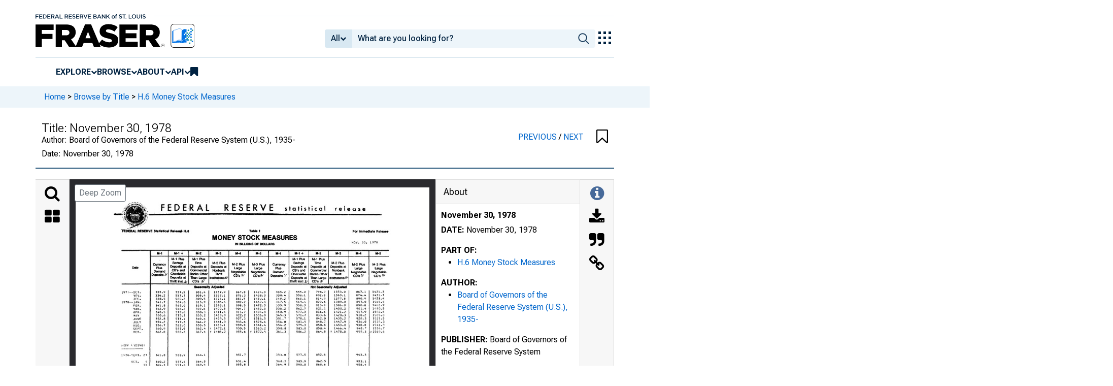

--- FILE ---
content_type: image/svg+xml
request_url: https://fraser.stlouisfed.org/assets/svgs/waffle__cassidi.svg
body_size: 716
content:
<svg xmlns="http://www.w3.org/2000/svg" width="50.503" height="50.5" viewBox="0 0 50.503 50.5">
  <g id="Group_3701" data-name="Group 3701" transform="translate(-888.751 -442.75)">
    <rect id="Rectangle_5465" data-name="Rectangle 5465" width="50.003" height="50" rx="4.377" transform="translate(889.001 443)" fill="#fff"/>
    <path id="Path_3159" data-name="Path 3159" d="M225.123,25.232a2.078,2.078,0,0,0-2.078,2.078V40.617H227.2V27.31a2.078,2.078,0,0,0-2.078-2.078" transform="translate(679.228 452.383)" fill="#0073e6"/>
    <path id="Path_3160" data-name="Path 3160" d="M252.564,17.642a4.111,4.111,0,0,1-7.877,1.774,1.959,1.959,0,0,1,.227-2.218,1.334,1.334,0,0,1,1.377-.515,1.177,1.177,0,0,1,.669.518,1.733,1.733,0,0,0,2.734,2.124,3.54,3.54,0,0,0-.63-4.962,4.66,4.66,0,0,0-6.666.453,5.355,5.355,0,0,0-.892,5.969,7.575,7.575,0,0,0,14.522-3.142c0-7.671-7.015-9.4-9.475-9.4H213.467V11.71h33.086c.06,0,6.011.068,6.011,5.932" transform="translate(675.535 445.833)" fill="#0073e6"/>
    <path id="Path_3161" data-name="Path 3161" d="M238.447,24.913a2.078,2.078,0,1,0,0-4.157H213.629c-.055,0-.108.012-.162.017V24.9c.054,0,.107.017.162.017Z" transform="translate(675.535 450.656)" fill="#0073e6"/>
    <path id="Path_3162" data-name="Path 3162" d="M223.737,11.663a2.6,2.6,0,1,0,2.6,2.6,2.6,2.6,0,0,0-2.6-2.6" transform="translate(678.493 447.15)" fill="#1b988f"/>
    <path id="Path_3163" data-name="Path 3163" d="M229.215,25.232a2.078,2.078,0,0,0-2.078,2.078V40.617h4.157V27.31a2.078,2.078,0,0,0-2.078-2.078" transform="translate(680.806 452.383)" fill="#0073e6"/>
    <path id="Path_3164" data-name="Path 3164" d="M229.36,11.663a2.6,2.6,0,1,0,2.6,2.6,2.6,2.6,0,0,0-2.6-2.6" transform="translate(680.661 447.15)" fill="#1b988f"/>
    <path id="Path_3165" data-name="Path 3165" d="M221.033,25.232a2.078,2.078,0,0,0-2.078,2.078V40.617h4.157V27.31a2.078,2.078,0,0,0-2.078-2.078" transform="translate(677.651 452.383)" fill="#0073e6"/>
    <path id="Path_3166" data-name="Path 3166" d="M216.941,25.232a2.078,2.078,0,0,0-2.078,2.078V39.785c1.084,1.013,2.529.832,4.13.832h.026V27.31a2.078,2.078,0,0,0-2.078-2.078" transform="translate(676.073 452.383)" fill="#0073e6"/>
    <path id="Path_3167" data-name="Path 3167" d="M218.11,11.663a2.6,2.6,0,1,0,2.6,2.6,2.6,2.6,0,0,0-2.6-2.6" transform="translate(676.323 447.15)" fill="#1b988f"/>
    <path id="Path_3168" data-name="Path 3168" d="M240.683,5.893A2.078,2.078,0,0,0,238.6,3.815H213.58a6.145,6.145,0,0,0-.114,1.125V7.972H238.6a2.078,2.078,0,0,0,2.078-2.078" transform="translate(675.534 444.125)" fill="#0073e6"/>
    <path id="Path_3169" data-name="Path 3169" d="M237.893,20.419a2.078,2.078,0,1,0,0-4.157H213.629c-.055,0-.108.012-.162.017V20.4c.054,0,.107.017.162.017Z" transform="translate(675.535 448.924)" fill="#0073e6"/>
    <rect id="Rectangle_5466" data-name="Rectangle 5466" width="50.003" height="50" rx="4.377" transform="translate(889.001 443)" fill="none" stroke="#000" stroke-miterlimit="10" stroke-width="0.5"/>
  </g>
</svg>


--- FILE ---
content_type: image/svg+xml
request_url: https://iiif.slf.digirati.io/svg/item/489379/489379_0_0000
body_size: 46682
content:
<svg viewBox="0 0 3325 2592" xmlns="http://www.w3.org/2000/svg">
  <text x="802" y="218" textLength="453" font-size="50" lengthAdjust="spacingAndGlyphs" class="text-line-segment">FEDERAL</text>
  <text x="435" y="419" textLength="631" font-size="27" lengthAdjust="spacingAndGlyphs" class="text-line-segment">FEDERAL RESERVE Statistical Ralaaat H.6</text>
  <text x="1632" y="416" textLength="104" font-size="27" lengthAdjust="spacingAndGlyphs" class="text-line-segment">Table 1</text>
  <text x="532" y="761" textLength="59" font-size="27" lengthAdjust="spacingAndGlyphs" class="text-line-segment">Date</text>
  <text x="435" y="990" textLength="177" font-size="27" lengthAdjust="spacingAndGlyphs" class="text-line-segment">197r'--OCT.</text>
  <text x="543" y="1022" textLength="58" font-size="23" lengthAdjust="spacingAndGlyphs" class="text-line-segment">NOV.</text>
  <text x="544" y="1054" textLength="45" font-size="23" lengthAdjust="spacingAndGlyphs" class="text-line-segment">DEC.</text>
  <text x="435" y="1083" textLength="160" font-size="24" lengthAdjust="spacingAndGlyphs" class="text-line-segment">1978 — JAN.</text>
  <text x="543" y="1116" textLength="55" font-size="23" lengthAdjust="spacingAndGlyphs" class="text-line-segment">FEB.</text>
  <text x="543" y="1148" textLength="48" font-size="23" lengthAdjust="spacingAndGlyphs" class="text-line-segment">MAR.</text>
  <text x="543" y="1179" textLength="61" font-size="23" lengthAdjust="spacingAndGlyphs" class="text-line-segment">APR.</text>
  <text x="543" y="1210" textLength="52" font-size="23" lengthAdjust="spacingAndGlyphs" class="text-line-segment">MAY</text>
  <text x="542" y="1240" textLength="71" font-size="27" lengthAdjust="spacingAndGlyphs" class="text-line-segment">JUNE</text>
  <text x="541" y="1271" textLength="69" font-size="27" lengthAdjust="spacingAndGlyphs" class="text-line-segment">JULY</text>
  <text x="541" y="1304" textLength="61" font-size="23" lengthAdjust="spacingAndGlyphs" class="text-line-segment">AUG.</text>
  <text x="542" y="1333" textLength="89" font-size="27" lengthAdjust="spacingAndGlyphs" class="text-line-segment">SEPT.</text>
  <text x="542" y="1365" textLength="61" font-size="23" lengthAdjust="spacingAndGlyphs" class="text-line-segment">OCT.</text>
  <text x="432" y="1574" textLength="239" font-size="27" lengthAdjust="spacingAndGlyphs" class="text-line-segment">1^7H- C EPT. 27</text>
  <text x="524" y="1643" textLength="77" font-size="28" lengthAdjust="spacingAndGlyphs" class="text-line-segment">nc T .</text>
  <text x="660" y="1643" textLength="21" font-size="28" lengthAdjust="spacingAndGlyphs" class="text-line-segment">4</text>
  <text x="523" y="1799" textLength="52" font-size="19" lengthAdjust="spacingAndGlyphs" class="text-line-segment">NOV.</text>
  <text x="640" y="1674" textLength="33" font-size="23" lengthAdjust="spacingAndGlyphs" class="text-line-segment">11</text>
  <text x="641" y="1704" textLength="30" font-size="23" lengthAdjust="spacingAndGlyphs" class="text-line-segment">18</text>
  <text x="637" y="1735" textLength="34" font-size="23" lengthAdjust="spacingAndGlyphs" class="text-line-segment">25</text>
  <text x="649" y="1799" textLength="15" font-size="23" lengthAdjust="spacingAndGlyphs" class="text-line-segment">1</text>
  <text x="657" y="1828" textLength="30" font-size="23" lengthAdjust="spacingAndGlyphs" class="text-line-segment">8P</text>
  <text x="640" y="1860" textLength="49" font-size="23" lengthAdjust="spacingAndGlyphs" class="text-line-segment">15P</text>
  <text x="638" y="1893" textLength="49" font-size="23" lengthAdjust="spacingAndGlyphs" class="text-line-segment">22P</text>
  <text x="764" y="628" textLength="54" font-size="28" lengthAdjust="spacingAndGlyphs" class="text-line-segment">M-1</text>
  <text x="727" y="732" textLength="121" font-size="27" lengthAdjust="spacingAndGlyphs" class="text-line-segment">Currency</text>
  <text x="759" y="762" textLength="55" font-size="27" lengthAdjust="spacingAndGlyphs" class="text-line-segment">Plus</text>
  <text x="735" y="796" textLength="107" font-size="27" lengthAdjust="spacingAndGlyphs" class="text-line-segment">Demand</text>
  <text x="714" y="829" textLength="146" font-size="27" lengthAdjust="spacingAndGlyphs" class="text-line-segment">Deposits J/</text>
  <text x="752" y="989" textLength="88" font-size="23" lengthAdjust="spacingAndGlyphs" class="text-line-segment">335.9</text>
  <text x="751" y="1021" textLength="90" font-size="23" lengthAdjust="spacingAndGlyphs" class="text-line-segment">336.2</text>
  <text x="753" y="1053" textLength="88" font-size="23" lengthAdjust="spacingAndGlyphs" class="text-line-segment">338.5</text>
  <text x="752" y="1083" textLength="82" font-size="23" lengthAdjust="spacingAndGlyphs" class="text-line-segment">341.7</text>
  <text x="752" y="1116" textLength="84" font-size="23" lengthAdjust="spacingAndGlyphs" class="text-line-segment">341.8</text>
  <text x="753" y="1146" textLength="89" font-size="23" lengthAdjust="spacingAndGlyphs" class="text-line-segment">342.9</text>
  <text x="752" y="1178" textLength="89" font-size="23" lengthAdjust="spacingAndGlyphs" class="text-line-segment">348.5</text>
  <text x="753" y="1208" textLength="88" font-size="23" lengthAdjust="spacingAndGlyphs" class="text-line-segment">350.6</text>
  <text x="753" y="1239" textLength="89" font-size="23" lengthAdjust="spacingAndGlyphs" class="text-line-segment">352.8</text>
  <text x="751" y="1270" textLength="88" font-size="23" lengthAdjust="spacingAndGlyphs" class="text-line-segment">354.2</text>
  <text x="752" y="1300" textLength="88" font-size="23" lengthAdjust="spacingAndGlyphs" class="text-line-segment">356.7</text>
  <text x="753" y="1332" textLength="85" font-size="23" lengthAdjust="spacingAndGlyphs" class="text-line-segment">360.9</text>
  <text x="751" y="1364" textLength="88" font-size="23" lengthAdjust="spacingAndGlyphs" class="text-line-segment">362.0</text>
  <text x="753" y="1581" textLength="86" font-size="23" lengthAdjust="spacingAndGlyphs" class="text-line-segment">361.8</text>
  <text x="753" y="1642" textLength="87" font-size="23" lengthAdjust="spacingAndGlyphs" class="text-line-segment">360.2</text>
  <text x="752" y="1673" textLength="87" font-size="23" lengthAdjust="spacingAndGlyphs" class="text-line-segment">364.3</text>
  <text x="753" y="1704" textLength="87" font-size="23" lengthAdjust="spacingAndGlyphs" class="text-line-segment">364.3</text>
  <text x="753" y="1733" textLength="79" font-size="20" lengthAdjust="spacingAndGlyphs" class="text-line-segment">358. R</text>
  <text x="753" y="1797" textLength="84" font-size="23" lengthAdjust="spacingAndGlyphs" class="text-line-segment">361.2</text>
  <text x="753" y="1828" textLength="88" font-size="23" lengthAdjust="spacingAndGlyphs" class="text-line-segment">362.4</text>
  <text x="712" y="1857" textLength="131" font-size="23" lengthAdjust="spacingAndGlyphs" class="text-line-segment">r 361.4</text>
  <text x="752" y="1891" textLength="88" font-size="23" lengthAdjust="spacingAndGlyphs" class="text-line-segment">359.5</text>
  <text x="926" y="627" textLength="85" font-size="28" lengthAdjust="spacingAndGlyphs" class="text-line-segment">M-1 +</text>
  <text x="901" y="681" textLength="120" font-size="27" lengthAdjust="spacingAndGlyphs" class="text-line-segment">M-1 Plus</text>
  <text x="909" y="717" textLength="102" font-size="27" lengthAdjust="spacingAndGlyphs" class="text-line-segment">Savings</text>
  <text x="890" y="752" textLength="145" font-size="27" lengthAdjust="spacingAndGlyphs" class="text-line-segment">Deposits at</text>
  <text x="904" y="786" textLength="122" font-size="28" lengthAdjust="spacingAndGlyphs" class="text-line-segment">CB's and</text>
  <text x="892" y="819" textLength="136" font-size="27" lengthAdjust="spacingAndGlyphs" class="text-line-segment">Checkable</text>
  <text x="888" y="854" textLength="146" font-size="27" lengthAdjust="spacingAndGlyphs" class="text-line-segment">Deposits at</text>
  <text x="882" y="890" textLength="162" font-size="27" lengthAdjust="spacingAndGlyphs" class="text-line-segment">Thrift tost.2/</text>
  <text x="942" y="991" textLength="86" font-size="23" lengthAdjust="spacingAndGlyphs" class="text-line-segment">557.5</text>
  <text x="940" y="1023" textLength="88" font-size="23" lengthAdjust="spacingAndGlyphs" class="text-line-segment">557.7</text>
  <text x="940" y="1054" textLength="86" font-size="23" lengthAdjust="spacingAndGlyphs" class="text-line-segment">560.2</text>
  <text x="942" y="1085" textLength="89" font-size="23" lengthAdjust="spacingAndGlyphs" class="text-line-segment">564.6</text>
  <text x="940" y="1117" textLength="87" font-size="23" lengthAdjust="spacingAndGlyphs" class="text-line-segment">565.0</text>
  <text x="940" y="1148" textLength="86" font-size="23" lengthAdjust="spacingAndGlyphs" class="text-line-segment">566.2</text>
  <text x="942" y="1178" textLength="87" font-size="23" lengthAdjust="spacingAndGlyphs" class="text-line-segment">572.6</text>
  <text x="941" y="1210" textLength="89" font-size="23" lengthAdjust="spacingAndGlyphs" class="text-line-segment">575.2</text>
  <text x="940" y="1240" textLength="87" font-size="23" lengthAdjust="spacingAndGlyphs" class="text-line-segment">577.1</text>
  <text x="942" y="1271" textLength="88" font-size="23" lengthAdjust="spacingAndGlyphs" class="text-line-segment">577.8</text>
  <text x="940" y="1302" textLength="89" font-size="23" lengthAdjust="spacingAndGlyphs" class="text-line-segment">582.0</text>
  <text x="940" y="1333" textLength="86" font-size="23" lengthAdjust="spacingAndGlyphs" class="text-line-segment">587.9</text>
  <text x="941" y="1364" textLength="88" font-size="23" lengthAdjust="spacingAndGlyphs" class="text-line-segment">588.8</text>
  <text x="940" y="1581" textLength="88" font-size="23" lengthAdjust="spacingAndGlyphs" class="text-line-segment">588.9</text>
  <text x="942" y="1642" textLength="88" font-size="23" lengthAdjust="spacingAndGlyphs" class="text-line-segment">587.6</text>
  <text x="940" y="1672" textLength="87" font-size="23" lengthAdjust="spacingAndGlyphs" class="text-line-segment">591.6</text>
  <text x="941" y="1703" textLength="87" font-size="23" lengthAdjust="spacingAndGlyphs" class="text-line-segment">591.2</text>
  <text x="941" y="1732" textLength="90" font-size="23" lengthAdjust="spacingAndGlyphs" class="text-line-segment">585.4</text>
  <text x="941" y="1795" textLength="87" font-size="23" lengthAdjust="spacingAndGlyphs" class="text-line-segment">586.9</text>
  <text x="940" y="1827" textLength="91" font-size="23" lengthAdjust="spacingAndGlyphs" class="text-line-segment">588.1</text>
  <text x="940" y="1858" textLength="90" font-size="23" lengthAdjust="spacingAndGlyphs" class="text-line-segment">586.7</text>
  <text x="941" y="1890" textLength="88" font-size="23" lengthAdjust="spacingAndGlyphs" class="text-line-segment">584.0</text>
  <text x="1129" y="627" textLength="53" font-size="28" lengthAdjust="spacingAndGlyphs" class="text-line-segment">M-2</text>
  <text x="1098" y="681" textLength="120" font-size="27" lengthAdjust="spacingAndGlyphs" class="text-line-segment">M-1 Plus</text>
  <text x="1119" y="717" textLength="64" font-size="27" lengthAdjust="spacingAndGlyphs" class="text-line-segment">Time</text>
  <text x="1081" y="752" textLength="147" font-size="27" lengthAdjust="spacingAndGlyphs" class="text-line-segment">Deposits at</text>
  <text x="1078" y="786" textLength="151" font-size="27" lengthAdjust="spacingAndGlyphs" class="text-line-segment">Commercial</text>
  <text x="1074" y="821" textLength="166" font-size="27" lengthAdjust="spacingAndGlyphs" class="text-line-segment">Banks Other</text>
  <text x="1080" y="857" textLength="151" font-size="27" lengthAdjust="spacingAndGlyphs" class="text-line-segment">Than Large</text>
  <text x="1097" y="890" textLength="108" font-size="28" lengthAdjust="spacingAndGlyphs" class="text-line-segment">CD's 2/</text>
  <text x="1397" y="218" textLength="461" font-size="50" lengthAdjust="spacingAndGlyphs" class="text-line-segment">RESERVE</text>
  <text x="1965" y="218" textLength="384" font-size="50" lengthAdjust="spacingAndGlyphs" class="text-line-segment">statistical</text>
  <text x="2438" y="218" textLength="286" font-size="50" lengthAdjust="spacingAndGlyphs" class="text-line-segment">release</text>
  <text x="1284" y="490" textLength="798" font-size="50" lengthAdjust="spacingAndGlyphs" class="text-line-segment">MONEY STOCK MEASURES</text>
  <text x="1315" y="628" textLength="53" font-size="28" lengthAdjust="spacingAndGlyphs" class="text-line-segment">M-3</text>
  <text x="1286" y="717" textLength="121" font-size="27" lengthAdjust="spacingAndGlyphs" class="text-line-segment">M-2 Plus</text>
  <text x="1269" y="753" textLength="147" font-size="27" lengthAdjust="spacingAndGlyphs" class="text-line-segment">Deposits at</text>
  <text x="1286" y="787" textLength="113" font-size="27" lengthAdjust="spacingAndGlyphs" class="text-line-segment">Nonbank</text>
  <text x="1311" y="821" textLength="66" font-size="27" lengthAdjust="spacingAndGlyphs" class="text-line-segment">Thrift</text>
  <text x="1259" y="857" textLength="170" font-size="27" lengthAdjust="spacingAndGlyphs" class="text-line-segment">Institutions*/</text>
  <text x="1113" y="942" textLength="285" font-size="27" lengthAdjust="spacingAndGlyphs" class="text-line-segment">Seasonally Adjusted</text>
  <text x="1129" y="990" textLength="83" font-size="23" lengthAdjust="spacingAndGlyphs" class="text-line-segment">801.4</text>
  <text x="1130" y="1021" textLength="87" font-size="23" lengthAdjust="spacingAndGlyphs" class="text-line-segment">805.4</text>
  <text x="1129" y="1053" textLength="85" font-size="23" lengthAdjust="spacingAndGlyphs" class="text-line-segment">809.5</text>
  <text x="1130" y="1084" textLength="84" font-size="23" lengthAdjust="spacingAndGlyphs" class="text-line-segment">815.9</text>
  <text x="1130" y="1113" textLength="84" font-size="20" lengthAdjust="spacingAndGlyphs" class="text-line-segment">819. 1</text>
  <text x="1131" y="1146" textLength="87" font-size="23" lengthAdjust="spacingAndGlyphs" class="text-line-segment">822.6</text>
  <text x="1130" y="1176" textLength="79" font-size="20" lengthAdjust="spacingAndGlyphs" class="text-line-segment">830. 3</text>
  <text x="1130" y="1208" textLength="90" font-size="23" lengthAdjust="spacingAndGlyphs" class="text-line-segment">835.2</text>
  <text x="1130" y="1240" textLength="88" font-size="23" lengthAdjust="spacingAndGlyphs" class="text-line-segment">840.6</text>
  <text x="1130" y="1270" textLength="90" font-size="23" lengthAdjust="spacingAndGlyphs" class="text-line-segment">846.2</text>
  <text x="1130" y="1301" textLength="89" font-size="23" lengthAdjust="spacingAndGlyphs" class="text-line-segment">853.5</text>
  <text x="1131" y="1331" textLength="88" font-size="23" lengthAdjust="spacingAndGlyphs" class="text-line-segment">862.4</text>
  <text x="1131" y="1362" textLength="90" font-size="23" lengthAdjust="spacingAndGlyphs" class="text-line-segment">867.4</text>
  <text x="1131" y="1577" textLength="83" font-size="20" lengthAdjust="spacingAndGlyphs" class="text-line-segment">864. 1</text>
  <text x="1131" y="1640" textLength="88" font-size="23" lengthAdjust="spacingAndGlyphs" class="text-line-segment">864.5</text>
  <text x="1131" y="1670" textLength="87" font-size="23" lengthAdjust="spacingAndGlyphs" class="text-line-segment">869.4</text>
  <text x="1131" y="1702" textLength="87" font-size="23" lengthAdjust="spacingAndGlyphs" class="text-line-segment">869.3</text>
  <text x="1131" y="1730" textLength="84" font-size="20" lengthAdjust="spacingAndGlyphs" class="text-line-segment">865. I</text>
  <text x="1131" y="1794" textLength="89" font-size="23" lengthAdjust="spacingAndGlyphs" class="text-line-segment">868.2</text>
  <text x="1131" y="1823" textLength="81" font-size="20" lengthAdjust="spacingAndGlyphs" class="text-line-segment">870. 9</text>
  <text x="1094" y="1857" textLength="132" font-size="23" lengthAdjust="spacingAndGlyphs" class="text-line-segment">r 871.1</text>
  <text x="1130" y="1887" textLength="85" font-size="23" lengthAdjust="spacingAndGlyphs" class="text-line-segment">870.2</text>
  <text x="1300" y="989" textLength="104" font-size="23" lengthAdjust="spacingAndGlyphs" class="text-line-segment">1357.9</text>
  <text x="1300" y="1021" textLength="109" font-size="23" lengthAdjust="spacingAndGlyphs" class="text-line-segment">1367.1</text>
  <text x="1300" y="1052" textLength="109" font-size="23" lengthAdjust="spacingAndGlyphs" class="text-line-segment">1376.1</text>
  <text x="1300" y="1083" textLength="102" font-size="23" lengthAdjust="spacingAndGlyphs" class="text-line-segment">1386.6</text>
  <text x="1302" y="1115" textLength="108" font-size="23" lengthAdjust="spacingAndGlyphs" class="text-line-segment">1393.1</text>
  <text x="1300" y="1146" textLength="105" font-size="23" lengthAdjust="spacingAndGlyphs" class="text-line-segment">1400.3</text>
  <text x="1301" y="1176" textLength="107" font-size="23" lengthAdjust="spacingAndGlyphs" class="text-line-segment">1411.4</text>
  <text x="1302" y="1207" textLength="106" font-size="23" lengthAdjust="spacingAndGlyphs" class="text-line-segment">1419.9</text>
  <text x="1301" y="1238" textLength="103" font-size="23" lengthAdjust="spacingAndGlyphs" class="text-line-segment">1429.8</text>
  <text x="1300" y="1268" textLength="108" font-size="23" lengthAdjust="spacingAndGlyphs" class="text-line-segment">1441.0</text>
  <text x="1300" y="1299" textLength="105" font-size="23" lengthAdjust="spacingAndGlyphs" class="text-line-segment">1455.1</text>
  <text x="1263" y="1331" textLength="153" font-size="23" lengthAdjust="spacingAndGlyphs" class="text-line-segment">i 1472.1</text>
  <text x="1263" y="1361" textLength="147" font-size="23" lengthAdjust="spacingAndGlyphs" class="text-line-segment">r 1484.2</text>
  <text x="1500" y="540" textLength="369" font-size="27" lengthAdjust="spacingAndGlyphs" class="text-line-segment">IN BILLIONS OF DOLLARS</text>
  <text x="1502" y="627" textLength="53" font-size="26" lengthAdjust="spacingAndGlyphs" class="text-line-segment">M-4</text>
  <text x="1470" y="729" textLength="119" font-size="27" lengthAdjust="spacingAndGlyphs" class="text-line-segment">M-2 Plus</text>
  <text x="1491" y="766" textLength="73" font-size="27" lengthAdjust="spacingAndGlyphs" class="text-line-segment">Large</text>
  <text x="1461" y="801" textLength="138" font-size="27" lengthAdjust="spacingAndGlyphs" class="text-line-segment">Negotiable</text>
  <text x="1483" y="832" textLength="101" font-size="27" lengthAdjust="spacingAndGlyphs" class="text-line-segment">CD's^/</text>
  <text x="1506" y="990" textLength="87" font-size="23" lengthAdjust="spacingAndGlyphs" class="text-line-segment">867.8</text>
  <text x="1506" y="1021" textLength="87" font-size="23" lengthAdjust="spacingAndGlyphs" class="text-line-segment">876.3</text>
  <text x="1506" y="1052" textLength="88" font-size="23" lengthAdjust="spacingAndGlyphs" class="text-line-segment">883.5</text>
  <text x="1506" y="1084" textLength="89" font-size="23" lengthAdjust="spacingAndGlyphs" class="text-line-segment">892.2</text>
  <text x="1507" y="1113" textLength="79" font-size="20" lengthAdjust="spacingAndGlyphs" class="text-line-segment">898. 5</text>
  <text x="1505" y="1145" textLength="86" font-size="23" lengthAdjust="spacingAndGlyphs" class="text-line-segment">904.7</text>
  <text x="1506" y="1176" textLength="90" font-size="23" lengthAdjust="spacingAndGlyphs" class="text-line-segment">913.7</text>
  <text x="1506" y="1208" textLength="89" font-size="23" lengthAdjust="spacingAndGlyphs" class="text-line-segment">922.2</text>
  <text x="1506" y="1238" textLength="88" font-size="23" lengthAdjust="spacingAndGlyphs" class="text-line-segment">927.3</text>
  <text x="1506" y="1269" textLength="86" font-size="23" lengthAdjust="spacingAndGlyphs" class="text-line-segment">933.6</text>
  <text x="1505" y="1299" textLength="87" font-size="23" lengthAdjust="spacingAndGlyphs" class="text-line-segment">939.8</text>
  <text x="1506" y="1330" textLength="89" font-size="23" lengthAdjust="spacingAndGlyphs" class="text-line-segment">950.5</text>
  <text x="1506" y="1360" textLength="89" font-size="23" lengthAdjust="spacingAndGlyphs" class="text-line-segment">955.6</text>
  <text x="1507" y="1576" textLength="81" font-size="20" lengthAdjust="spacingAndGlyphs" class="text-line-segment">951. 7</text>
  <text x="1506" y="1638" textLength="86" font-size="23" lengthAdjust="spacingAndGlyphs" class="text-line-segment">951.4</text>
  <text x="1507" y="1669" textLength="89" font-size="23" lengthAdjust="spacingAndGlyphs" class="text-line-segment">955.8</text>
  <text x="1508" y="1700" textLength="87" font-size="23" lengthAdjust="spacingAndGlyphs" class="text-line-segment">956.2</text>
  <text x="1507" y="1728" textLength="83" font-size="20" lengthAdjust="spacingAndGlyphs" class="text-line-segment">954. 1</text>
  <text x="1507" y="1793" textLength="91" font-size="23" lengthAdjust="spacingAndGlyphs" class="text-line-segment">960.0</text>
  <text x="1506" y="1823" textLength="90" font-size="23" lengthAdjust="spacingAndGlyphs" class="text-line-segment">964.9</text>
  <text x="1473" y="1855" textLength="124" font-size="23" lengthAdjust="spacingAndGlyphs" class="text-line-segment">r 966.5</text>
  <text x="1506" y="1886" textLength="89" font-size="23" lengthAdjust="spacingAndGlyphs" class="text-line-segment">966.5</text>
  <text x="1693" y="629" textLength="52" font-size="28" lengthAdjust="spacingAndGlyphs" class="text-line-segment">M-5</text>
  <text x="1659" y="730" textLength="124" font-size="28" lengthAdjust="spacingAndGlyphs" class="text-line-segment">M-3 PI us</text>
  <text x="1681" y="766" textLength="73" font-size="27" lengthAdjust="spacingAndGlyphs" class="text-line-segment">Large</text>
  <text x="1647" y="803" textLength="138" font-size="27" lengthAdjust="spacingAndGlyphs" class="text-line-segment">Negotiable</text>
  <text x="1675" y="990" textLength="108" font-size="23" lengthAdjust="spacingAndGlyphs" class="text-line-segment">1424.3</text>
  <text x="1676" y="1021" textLength="109" font-size="23" lengthAdjust="spacingAndGlyphs" class="text-line-segment">1438.0</text>
  <text x="1675" y="1052" textLength="111" font-size="23" lengthAdjust="spacingAndGlyphs" class="text-line-segment">1450.1</text>
  <text x="1676" y="1083" textLength="104" font-size="23" lengthAdjust="spacingAndGlyphs" class="text-line-segment">1462.9</text>
  <text x="1676" y="1114" textLength="109" font-size="23" lengthAdjust="spacingAndGlyphs" class="text-line-segment">1472. 5</text>
  <text x="1676" y="1146" textLength="106" font-size="23" lengthAdjust="spacingAndGlyphs" class="text-line-segment">1482.3</text>
  <text x="1674" y="1176" textLength="110" font-size="23" lengthAdjust="spacingAndGlyphs" class="text-line-segment">1494.9</text>
  <text x="1677" y="1207" textLength="107" font-size="23" lengthAdjust="spacingAndGlyphs" class="text-line-segment">1506.9</text>
  <text x="1677" y="1238" textLength="107" font-size="23" lengthAdjust="spacingAndGlyphs" class="text-line-segment">1516.5</text>
  <text x="1677" y="1269" textLength="106" font-size="23" lengthAdjust="spacingAndGlyphs" class="text-line-segment">1528.4</text>
  <text x="1677" y="1299" textLength="110" font-size="23" lengthAdjust="spacingAndGlyphs" class="text-line-segment">1541.4</text>
  <text x="1678" y="1331" textLength="104" font-size="23" lengthAdjust="spacingAndGlyphs" class="text-line-segment">1560.2</text>
  <text x="1642" y="1360" textLength="147" font-size="23" lengthAdjust="spacingAndGlyphs" class="text-line-segment">r 1572.4</text>
  <text x="1880" y="629" textLength="53" font-size="28" lengthAdjust="spacingAndGlyphs" class="text-line-segment">M-1</text>
  <text x="1849" y="732" textLength="119" font-size="27" lengthAdjust="spacingAndGlyphs" class="text-line-segment">Currency</text>
  <text x="1877" y="767" textLength="54" font-size="27" lengthAdjust="spacingAndGlyphs" class="text-line-segment">Plus</text>
  <text x="1853" y="802" textLength="108" font-size="27" lengthAdjust="spacingAndGlyphs" class="text-line-segment">Demand</text>
  <text x="1833" y="837" textLength="110" font-size="27" lengthAdjust="spacingAndGlyphs" class="text-line-segment">Deposits</text>
  <text x="1956" y="837" textLength="24" font-size="27" lengthAdjust="spacingAndGlyphs" class="text-line-segment">^/</text>
  <text x="1883" y="989" textLength="90" font-size="23" lengthAdjust="spacingAndGlyphs" class="text-line-segment">335.2</text>
  <text x="1884" y="1020" textLength="89" font-size="23" lengthAdjust="spacingAndGlyphs" class="text-line-segment">338.4</text>
  <text x="1884" y="1052" textLength="89" font-size="23" lengthAdjust="spacingAndGlyphs" class="text-line-segment">348.2</text>
  <text x="1883" y="1082" textLength="90" font-size="23" lengthAdjust="spacingAndGlyphs" class="text-line-segment">347.5</text>
  <text x="1884" y="1113" textLength="89" font-size="23" lengthAdjust="spacingAndGlyphs" class="text-line-segment">335.9</text>
  <text x="1884" y="1145" textLength="90" font-size="23" lengthAdjust="spacingAndGlyphs" class="text-line-segment">338.2</text>
  <text x="1882" y="1176" textLength="92" font-size="23" lengthAdjust="spacingAndGlyphs" class="text-line-segment">350.9</text>
  <text x="1883" y="1206" textLength="91" font-size="23" lengthAdjust="spacingAndGlyphs" class="text-line-segment">345.3</text>
  <text x="1884" y="1238" textLength="90" font-size="23" lengthAdjust="spacingAndGlyphs" class="text-line-segment">351 .7</text>
  <text x="1883" y="1269" textLength="91" font-size="23" lengthAdjust="spacingAndGlyphs" class="text-line-segment">356.0</text>
  <text x="1883" y="1299" textLength="91" font-size="23" lengthAdjust="spacingAndGlyphs" class="text-line-segment">354.2</text>
  <text x="1884" y="1330" textLength="91" font-size="23" lengthAdjust="spacingAndGlyphs" class="text-line-segment">358.8</text>
  <text x="1886" y="1361" textLength="84" font-size="23" lengthAdjust="spacingAndGlyphs" class="text-line-segment">361.3</text>
  <text x="1884" y="1578" textLength="91" font-size="23" lengthAdjust="spacingAndGlyphs" class="text-line-segment">353.0</text>
  <text x="1886" y="1638" textLength="90" font-size="23" lengthAdjust="spacingAndGlyphs" class="text-line-segment">360.5</text>
  <text x="1884" y="1669" textLength="91" font-size="23" lengthAdjust="spacingAndGlyphs" class="text-line-segment">364.9</text>
  <text x="1884" y="1700" textLength="89" font-size="23" lengthAdjust="spacingAndGlyphs" class="text-line-segment">364.8</text>
  <text x="1884" y="1731" textLength="90" font-size="23" lengthAdjust="spacingAndGlyphs" class="text-line-segment">356.0</text>
  <text x="1885" y="1793" textLength="90" font-size="23" lengthAdjust="spacingAndGlyphs" class="text-line-segment">359.4</text>
  <text x="1884" y="1824" textLength="89" font-size="23" lengthAdjust="spacingAndGlyphs" class="text-line-segment">365.9</text>
  <text x="1884" y="1857" textLength="91" font-size="23" lengthAdjust="spacingAndGlyphs" class="text-line-segment">365.5</text>
  <text x="1884" y="1887" textLength="87" font-size="23" lengthAdjust="spacingAndGlyphs" class="text-line-segment">360.3</text>
  <text x="2059" y="627" textLength="84" font-size="28" lengthAdjust="spacingAndGlyphs" class="text-line-segment">M-1 +</text>
  <text x="2039" y="681" textLength="117" font-size="27" lengthAdjust="spacingAndGlyphs" class="text-line-segment">M-1 Plus</text>
  <text x="2046" y="716" textLength="100" font-size="27" lengthAdjust="spacingAndGlyphs" class="text-line-segment">Savings</text>
  <text x="2024" y="751" textLength="145" font-size="27" lengthAdjust="spacingAndGlyphs" class="text-line-segment">Deposits at</text>
  <text x="2037" y="787" textLength="121" font-size="28" lengthAdjust="spacingAndGlyphs" class="text-line-segment">CB's and</text>
  <text x="2027" y="821" textLength="137" font-size="27" lengthAdjust="spacingAndGlyphs" class="text-line-segment">Checkable</text>
  <text x="2027" y="856" textLength="144" font-size="27" lengthAdjust="spacingAndGlyphs" class="text-line-segment">Deposits at</text>
  <text x="2011" y="889" textLength="168" font-size="27" lengthAdjust="spacingAndGlyphs" class="text-line-segment">Thrift Inst.-l/</text>
  <text x="2072" y="989" textLength="88" font-size="23" lengthAdjust="spacingAndGlyphs" class="text-line-segment">555.0</text>
  <text x="2074" y="1020" textLength="88" font-size="23" lengthAdjust="spacingAndGlyphs" class="text-line-segment">558.1</text>
  <text x="2074" y="1051" textLength="89" font-size="23" lengthAdjust="spacingAndGlyphs" class="text-line-segment">568.1</text>
  <text x="2073" y="1081" textLength="89" font-size="23" lengthAdjust="spacingAndGlyphs" class="text-line-segment">569.4</text>
  <text x="2075" y="1113" textLength="86" font-size="23" lengthAdjust="spacingAndGlyphs" class="text-line-segment">558.3</text>
  <text x="2074" y="1144" textLength="87" font-size="23" lengthAdjust="spacingAndGlyphs" class="text-line-segment">562.7</text>
  <text x="2074" y="1175" textLength="87" font-size="23" lengthAdjust="spacingAndGlyphs" class="text-line-segment">577.3</text>
  <text x="2076" y="1206" textLength="76" font-size="23" lengthAdjust="spacingAndGlyphs" class="text-line-segment">571.7</text>
  <text x="2075" y="1237" textLength="88" font-size="23" lengthAdjust="spacingAndGlyphs" class="text-line-segment">578.1</text>
  <text x="2074" y="1268" textLength="88" font-size="23" lengthAdjust="spacingAndGlyphs" class="text-line-segment">581.9</text>
  <text x="2076" y="1299" textLength="86" font-size="23" lengthAdjust="spacingAndGlyphs" class="text-line-segment">579.3</text>
  <text x="2076" y="1331" textLength="87" font-size="23" lengthAdjust="spacingAndGlyphs" class="text-line-segment">583.8</text>
  <text x="2075" y="1361" textLength="87" font-size="23" lengthAdjust="spacingAndGlyphs" class="text-line-segment">586.2</text>
  <text x="2075" y="1578" textLength="86" font-size="23" lengthAdjust="spacingAndGlyphs" class="text-line-segment">577.5</text>
  <text x="2076" y="1638" textLength="86" font-size="23" lengthAdjust="spacingAndGlyphs" class="text-line-segment">585.9</text>
  <text x="2075" y="1670" textLength="87" font-size="23" lengthAdjust="spacingAndGlyphs" class="text-line-segment">590.8</text>
  <text x="2075" y="1700" textLength="84" font-size="23" lengthAdjust="spacingAndGlyphs" class="text-line-segment">589.9</text>
  <text x="2076" y="1732" textLength="86" font-size="23" lengthAdjust="spacingAndGlyphs" class="text-line-segment">580.5</text>
  <text x="2075" y="1794" textLength="87" font-size="23" lengthAdjust="spacingAndGlyphs" class="text-line-segment">582.7</text>
  <text x="2075" y="1823" textLength="87" font-size="23" lengthAdjust="spacingAndGlyphs" class="text-line-segment">589.1</text>
  <text x="2076" y="1857" textLength="86" font-size="23" lengthAdjust="spacingAndGlyphs" class="text-line-segment">588.9</text>
  <text x="2075" y="1889" textLength="79" font-size="23" lengthAdjust="spacingAndGlyphs" class="text-line-segment">583.1</text>
  <text x="2256" y="628" textLength="53" font-size="28" lengthAdjust="spacingAndGlyphs" class="text-line-segment">M-2</text>
  <text x="2223" y="682" textLength="118" font-size="27" lengthAdjust="spacingAndGlyphs" class="text-line-segment">M-1 Plus</text>
  <text x="2243" y="718" textLength="63" font-size="27" lengthAdjust="spacingAndGlyphs" class="text-line-segment">Time</text>
  <text x="2207" y="752" textLength="144" font-size="27" lengthAdjust="spacingAndGlyphs" class="text-line-segment">Deposits at</text>
  <text x="2206" y="787" textLength="151" font-size="27" lengthAdjust="spacingAndGlyphs" class="text-line-segment">Commercial</text>
  <text x="2201" y="822" textLength="163" font-size="27" lengthAdjust="spacingAndGlyphs" class="text-line-segment">Banks Other</text>
  <text x="2207" y="857" textLength="149" font-size="27" lengthAdjust="spacingAndGlyphs" class="text-line-segment">Than Large</text>
  <text x="2221" y="884" textLength="102" font-size="28" lengthAdjust="spacingAndGlyphs" class="text-line-segment">CD's 3/</text>
  <text x="2442" y="628" textLength="52" font-size="28" lengthAdjust="spacingAndGlyphs" class="text-line-segment">M-3</text>
  <text x="2405" y="718" textLength="120" font-size="27" lengthAdjust="spacingAndGlyphs" class="text-line-segment">M-2 Plus</text>
  <text x="2394" y="752" textLength="147" font-size="27" lengthAdjust="spacingAndGlyphs" class="text-line-segment">Deposits at</text>
  <text x="2410" y="787" textLength="113" font-size="27" lengthAdjust="spacingAndGlyphs" class="text-line-segment">Nonbank</text>
  <text x="2431" y="823" textLength="65" font-size="27" lengthAdjust="spacingAndGlyphs" class="text-line-segment">Thrift</text>
  <text x="2387" y="858" textLength="171" font-size="27" lengthAdjust="spacingAndGlyphs" class="text-line-segment">Institutions^/</text>
  <text x="2208" y="943" textLength="341" font-size="27" lengthAdjust="spacingAndGlyphs" class="text-line-segment">Not Seasonally Adjusted</text>
  <text x="2260" y="988" textLength="88" font-size="23" lengthAdjust="spacingAndGlyphs" class="text-line-segment">798.7</text>
  <text x="2259" y="1019" textLength="87" font-size="23" lengthAdjust="spacingAndGlyphs" class="text-line-segment">802.8</text>
  <text x="2260" y="1049" textLength="82" font-size="23" lengthAdjust="spacingAndGlyphs" class="text-line-segment">814.9</text>
  <text x="2260" y="1081" textLength="88" font-size="23" lengthAdjust="spacingAndGlyphs" class="text-line-segment">820.6</text>
  <text x="2260" y="1112" textLength="85" font-size="23" lengthAdjust="spacingAndGlyphs" class="text-line-segment">813.9</text>
  <text x="2260" y="1144" textLength="83" font-size="23" lengthAdjust="spacingAndGlyphs" class="text-line-segment">821.1</text>
  <text x="2260" y="1175" textLength="86" font-size="23" lengthAdjust="spacingAndGlyphs" class="text-line-segment">836.6</text>
  <text x="2261" y="1206" textLength="88" font-size="23" lengthAdjust="spacingAndGlyphs" class="text-line-segment">833.6</text>
  <text x="2261" y="1237" textLength="88" font-size="23" lengthAdjust="spacingAndGlyphs" class="text-line-segment">842.0</text>
  <text x="2261" y="1267" textLength="88" font-size="23" lengthAdjust="spacingAndGlyphs" class="text-line-segment">848.7</text>
  <text x="2261" y="1298" textLength="87" font-size="23" lengthAdjust="spacingAndGlyphs" class="text-line-segment">850.8</text>
  <text x="2262" y="1329" textLength="88" font-size="23" lengthAdjust="spacingAndGlyphs" class="text-line-segment">858.4</text>
  <text x="2261" y="1360" textLength="88" font-size="23" lengthAdjust="spacingAndGlyphs" class="text-line-segment">864.5</text>
  <text x="2261" y="1576" textLength="87" font-size="23" lengthAdjust="spacingAndGlyphs" class="text-line-segment">852.6</text>
  <text x="2263" y="1638" textLength="87" font-size="23" lengthAdjust="spacingAndGlyphs" class="text-line-segment">862.5</text>
  <text x="2261" y="1669" textLength="87" font-size="23" lengthAdjust="spacingAndGlyphs" class="text-line-segment">868.6</text>
  <text x="2261" y="1700" textLength="90" font-size="23" lengthAdjust="spacingAndGlyphs" class="text-line-segment">868.0</text>
  <text x="2262" y="1731" textLength="87" font-size="23" lengthAdjust="spacingAndGlyphs" class="text-line-segment">859.6</text>
  <text x="2261" y="1794" textLength="89" font-size="23" lengthAdjust="spacingAndGlyphs" class="text-line-segment">862.5</text>
  <text x="2262" y="1826" textLength="87" font-size="23" lengthAdjust="spacingAndGlyphs" class="text-line-segment">869.8</text>
  <text x="2261" y="1857" textLength="88" font-size="23" lengthAdjust="spacingAndGlyphs" class="text-line-segment">870.1</text>
  <text x="2262" y="1888" textLength="87" font-size="23" lengthAdjust="spacingAndGlyphs" class="text-line-segment">865.8</text>
  <text x="2428" y="988" textLength="106" font-size="23" lengthAdjust="spacingAndGlyphs" class="text-line-segment">1353.0</text>
  <text x="2429" y="1019" textLength="110" font-size="23" lengthAdjust="spacingAndGlyphs" class="text-line-segment">1360.1</text>
  <text x="2430" y="1051" textLength="104" font-size="23" lengthAdjust="spacingAndGlyphs" class="text-line-segment">1377.5</text>
  <text x="2429" y="1082" textLength="108" font-size="23" lengthAdjust="spacingAndGlyphs" class="text-line-segment">1389.0</text>
  <text x="2429" y="1113" textLength="108" font-size="23" lengthAdjust="spacingAndGlyphs" class="text-line-segment">1386.0</text>
  <text x="2430" y="1145" textLength="107" font-size="23" lengthAdjust="spacingAndGlyphs" class="text-line-segment">1400.2</text>
  <text x="2429" y="1176" textLength="108" font-size="23" lengthAdjust="spacingAndGlyphs" class="text-line-segment">1421.2</text>
  <text x="2430" y="1207" textLength="107" font-size="23" lengthAdjust="spacingAndGlyphs" class="text-line-segment">1420.3</text>
  <text x="2431" y="1238" textLength="103" font-size="23" lengthAdjust="spacingAndGlyphs" class="text-line-segment">1435.2</text>
  <text x="2431" y="1268" textLength="107" font-size="23" lengthAdjust="spacingAndGlyphs" class="text-line-segment">1447.9</text>
  <text x="2430" y="1299" textLength="109" font-size="23" lengthAdjust="spacingAndGlyphs" class="text-line-segment">1453.0</text>
  <text x="2431" y="1329" textLength="108" font-size="23" lengthAdjust="spacingAndGlyphs" class="text-line-segment">1466.4</text>
  <text x="2395" y="1361" textLength="143" font-size="23" lengthAdjust="spacingAndGlyphs" class="text-line-segment">r 1478.8</text>
  <text x="2602" y="421" textLength="336" font-size="27" lengthAdjust="spacingAndGlyphs" class="text-line-segment">For Immediate Roleas*</text>
  <text x="2594" y="523" textLength="246" font-size="22" lengthAdjust="spacingAndGlyphs" class="text-line-segment">NOV. 30, 1978</text>
  <text x="2631" y="628" textLength="54" font-size="28" lengthAdjust="spacingAndGlyphs" class="text-line-segment">M-4</text>
  <text x="2599" y="730" textLength="120" font-size="27" lengthAdjust="spacingAndGlyphs" class="text-line-segment">M-2 Plus</text>
  <text x="2622" y="767" textLength="74" font-size="27" lengthAdjust="spacingAndGlyphs" class="text-line-segment">Large</text>
  <text x="2589" y="802" textLength="140" font-size="27" lengthAdjust="spacingAndGlyphs" class="text-line-segment">Negotiable</text>
  <text x="2607" y="835" textLength="98" font-size="27" lengthAdjust="spacingAndGlyphs" class="text-line-segment">CD'sS/</text>
  <text x="2638" y="985" textLength="83" font-size="20" lengthAdjust="spacingAndGlyphs" class="text-line-segment">867. 1</text>
  <text x="2637" y="1019" textLength="92" font-size="23" lengthAdjust="spacingAndGlyphs" class="text-line-segment">874.4</text>
  <text x="2638" y="1049" textLength="89" font-size="23" lengthAdjust="spacingAndGlyphs" class="text-line-segment">890.9</text>
  <text x="2639" y="1081" textLength="90" font-size="23" lengthAdjust="spacingAndGlyphs" class="text-line-segment">897.0</text>
  <text x="2638" y="1113" textLength="86" font-size="23" lengthAdjust="spacingAndGlyphs" class="text-line-segment">890.8</text>
  <text x="2638" y="1143" textLength="83" font-size="23" lengthAdjust="spacingAndGlyphs" class="text-line-segment">901.4</text>
  <text x="2639" y="1175" textLength="82" font-size="23" lengthAdjust="spacingAndGlyphs" class="text-line-segment">917.9</text>
  <text x="2638" y="1206" textLength="87" font-size="23" lengthAdjust="spacingAndGlyphs" class="text-line-segment">918.2</text>
  <text x="2638" y="1237" textLength="90" font-size="23" lengthAdjust="spacingAndGlyphs" class="text-line-segment">928.3</text>
  <text x="2638" y="1268" textLength="91" font-size="23" lengthAdjust="spacingAndGlyphs" class="text-line-segment">936.0</text>
  <text x="2638" y="1298" textLength="89" font-size="23" lengthAdjust="spacingAndGlyphs" class="text-line-segment">938.8</text>
  <text x="2641" y="1326" textLength="80" font-size="20" lengthAdjust="spacingAndGlyphs" class="text-line-segment">948. 7</text>
  <text x="2638" y="1362" textLength="92" font-size="23" lengthAdjust="spacingAndGlyphs" class="text-line-segment">955.3</text>
  <text x="2638" y="1578" textLength="92" font-size="23" lengthAdjust="spacingAndGlyphs" class="text-line-segment">943.3</text>
  <text x="2639" y="1637" textLength="86" font-size="20" lengthAdjust="spacingAndGlyphs" class="text-line-segment">953. 1</text>
  <text x="2638" y="1669" textLength="90" font-size="23" lengthAdjust="spacingAndGlyphs" class="text-line-segment">958.4</text>
  <text x="2638" y="1701" textLength="92" font-size="23" lengthAdjust="spacingAndGlyphs" class="text-line-segment">957.6</text>
  <text x="2639" y="1732" textLength="88" font-size="23" lengthAdjust="spacingAndGlyphs" class="text-line-segment">950.8</text>
  <text x="2638" y="1795" textLength="91" font-size="23" lengthAdjust="spacingAndGlyphs" class="text-line-segment">955.7</text>
  <text x="2638" y="1826" textLength="92" font-size="23" lengthAdjust="spacingAndGlyphs" class="text-line-segment">964.7</text>
  <text x="2601" y="1859" textLength="132" font-size="23" lengthAdjust="spacingAndGlyphs" class="text-line-segment">r 966.2</text>
  <text x="2638" y="1889" textLength="88" font-size="23" lengthAdjust="spacingAndGlyphs" class="text-line-segment">962.9</text>
  <text x="2816" y="629" textLength="53" font-size="28" lengthAdjust="spacingAndGlyphs" class="text-line-segment">M-5</text>
  <text x="2790" y="732" textLength="122" font-size="27" lengthAdjust="spacingAndGlyphs" class="text-line-segment">M-3 Plus</text>
  <text x="2812" y="767" textLength="74" font-size="27" lengthAdjust="spacingAndGlyphs" class="text-line-segment">Large</text>
  <text x="2781" y="803" textLength="140" font-size="27" lengthAdjust="spacingAndGlyphs" class="text-line-segment">Negotiable</text>
  <text x="2802" y="839" textLength="105" font-size="27" lengthAdjust="spacingAndGlyphs" class="text-line-segment">CD's^/</text>
  <text x="2791" y="987" textLength="107" font-size="23" lengthAdjust="spacingAndGlyphs" class="text-line-segment">1421.3</text>
  <text x="2792" y="1018" textLength="106" font-size="23" lengthAdjust="spacingAndGlyphs" class="text-line-segment">1431.7</text>
  <text x="2792" y="1049" textLength="104" font-size="23" lengthAdjust="spacingAndGlyphs" class="text-line-segment">1453.4</text>
  <text x="2793" y="1080" textLength="108" font-size="23" lengthAdjust="spacingAndGlyphs" class="text-line-segment">14o5.4</text>
  <text x="2792" y="1112" textLength="109" font-size="23" lengthAdjust="spacingAndGlyphs" class="text-line-segment">1462.9</text>
  <text x="2793" y="1143" textLength="106" font-size="23" lengthAdjust="spacingAndGlyphs" class="text-line-segment">1480.5</text>
  <text x="2793" y="1174" textLength="107" font-size="23" lengthAdjust="spacingAndGlyphs" class="text-line-segment">1502.6</text>
  <text x="2793" y="1206" textLength="108" font-size="23" lengthAdjust="spacingAndGlyphs" class="text-line-segment">1505.0</text>
  <text x="2794" y="1238" textLength="106" font-size="23" lengthAdjust="spacingAndGlyphs" class="text-line-segment">1521.5</text>
  <text x="2794" y="1268" textLength="108" font-size="23" lengthAdjust="spacingAndGlyphs" class="text-line-segment">1535.3</text>
  <text x="2793" y="1297" textLength="107" font-size="23" lengthAdjust="spacingAndGlyphs" class="text-line-segment">1541.0</text>
  <text x="2794" y="1329" textLength="107" font-size="23" lengthAdjust="spacingAndGlyphs" class="text-line-segment">1556. 7</text>
  <text x="2772" y="1360" textLength="131" font-size="23" lengthAdjust="spacingAndGlyphs" class="text-line-segment">r 1569.6</text>
  <text x="432" y="2042" textLength="2434" font-size="23" lengthAdjust="spacingAndGlyphs" class="text-line-segment">I/ INCLUDES (1) DEMAND DEPOSITS AT ALL COMMERCIAL BANKS OTHER THAN THOSE JUE TO DOMESTIC CCMMERCIAL BANKS AND THE U.S.GOVERNMENT ,</text>
  <text x="485" y="2074" textLength="2379" font-size="23" lengthAdjust="spacingAndGlyphs" class="text-line-segment">LKSS CASH ITEMS IN THE PROCESS OF COLLECTION AND F.R.FLOAT; (2) FOREIGN DEMAND BALANCES AT F.R.BANKS; AND (3) CURRENCY OJTSIDE</text>
  <text x="486" y="2105" textLength="1112" font-size="23" lengthAdjust="spacingAndGlyphs" class="text-line-segment">THF TREASURY, F.R.BANKS AND VAULTS OF ALL CCMMERCIAL BANKS.</text>
  <text x="429" y="2136" textLength="2454" font-size="23" lengthAdjust="spacingAndGlyphs" class="text-line-segment">2/ INCLUDES Ml, PLUS SAVINGS DEPOSITS AT COMMERCIAL BANKS, NOW ACCOUNTS AT BANKS AND THRIFT INSTITUTIONS, CREDIT UNION SHfiRE DRAFT</text>
  <text x="485" y="2168" textLength="1019" font-size="23" lengthAdjust="spacingAndGlyphs" class="text-line-segment">ACCOUNTS, AND DEMAND DEPOSITS AT MUTUAL SAVINGS BANKS.</text>
  <text x="431" y="2198" textLength="2412" font-size="23" lengthAdjust="spacingAndGlyphs" class="text-line-segment">3/ INCLUDES, IN ADDITION TO CURRENCY AND DEMAND DEPOSITS, SAVINGS DEPOSITS, TIME DEPOSITS OPEN ACCOUNT, AND TIME CERTIFICATES OF</text>
  <text x="485" y="2229" textLength="2398" font-size="23" lengthAdjust="spacingAndGlyphs" class="text-line-segment">DEPOSITS OTHER THAN NEGOTIABLE TIME CERTIFICATES OF DEPOSIT ISSUEJ IN DENOMINATIONS OF $100,000 OR MORE BY LARGE WEEKLY REPORT-</text>
  <text x="488" y="2261" textLength="391" font-size="23" lengthAdjust="spacingAndGlyphs" class="text-line-segment">ING COMMERCIAL BANKS.</text>
  <text x="428" y="2291" textLength="2417" font-size="23" lengthAdjust="spacingAndGlyphs" class="text-line-segment">4/ INCLUDES '42, PLUS THE AVtkAGE OF THE BEGINNING AND END OF MONTH DEPOSITS OF MUTUAL SAVINGS BANK, SAVINGS AND LOAN SHARES, AND</text>
  <text x="485" y="2323" textLength="374" font-size="23" lengthAdjust="spacingAndGlyphs" class="text-line-segment">CREDIT UNION SHARES.</text>
  <text x="431" y="2353" textLength="1977" font-size="23" lengthAdjust="spacingAndGlyphs" class="text-line-segment">5/ INCLUDES M2, PLUS NEGOTIABLE TIME CERTIFICATES OF DEPOSIT ISSUED IN DENOMINATIONS OF $100,000 OR MORE.</text>
  <text x="428" y="2384" textLength="1978" font-size="23" lengthAdjust="spacingAndGlyphs" class="text-line-segment">6/ INCLUDES M3, PLUS NEGOTIABLE TIME CERTIFICATES OF DEPOSIT ISSUED IN DENOMINATIONS OF $100,000 OR MORE.</text>
  <text x="430" y="2417" textLength="543" font-size="31" lengthAdjust="spacingAndGlyphs" class="text-line-segment">p - PRELIMINARY; R - REVISED</text>
  <style>                                     
.text-line-segment { fill: rgba(0,0,0,0) }
.text-line-segment::selection { fill: #fff; background: rgba(15, 76, 155, 0.8) }
  </style>
</svg>

--- FILE ---
content_type: image/svg+xml
request_url: https://iiif.slf.digirati.io/svg/item/489379/489379_0_0001
body_size: 13283
content:
<svg viewBox="0 0 3350 2630" xmlns="http://www.w3.org/2000/svg">
  <text x="523" y="166" textLength="602" font-size="28" lengthAdjust="spacingAndGlyphs" class="text-line-segment">FEDERAL RESERVE Statistical Reta &gt;H.6</text>
  <text x="1740" y="164" textLength="104" font-size="27" lengthAdjust="spacingAndGlyphs" class="text-line-segment">Tab** 2</text>
  <text x="1381" y="247" textLength="804" font-size="53" lengthAdjust="spacingAndGlyphs" class="text-line-segment">MONEY STOCK MEASURES</text>
  <text x="1330" y="295" textLength="918" font-size="23" lengthAdjust="spacingAndGlyphs" class="text-line-segment">PERCENT CHANGE AT SEASONALLY ADJUSTED ANNUAL RATES</text>
  <text x="873" y="488" textLength="60" font-size="27" lengthAdjust="spacingAndGlyphs" class="text-line-segment">Date</text>
  <text x="581" y="776" textLength="57" font-size="27" lengthAdjust="spacingAndGlyphs" class="text-line-segment">OCT.</text>
  <text x="695" y="776" textLength="86" font-size="27" lengthAdjust="spacingAndGlyphs" class="text-line-segment">FROM:</text>
  <text x="581" y="869" textLength="190" font-size="27" lengthAdjust="spacingAndGlyphs" class="text-line-segment">JULY 1978</text>
  <text x="829" y="869" textLength="349" font-size="27" lengthAdjust="spacingAndGlyphs" class="text-line-segment">(3 MONTHS PREVIOUS)</text>
  <text x="581" y="931" textLength="56" font-size="27" lengthAdjust="spacingAndGlyphs" class="text-line-segment">APR.</text>
  <text x="697" y="931" textLength="75" font-size="27" lengthAdjust="spacingAndGlyphs" class="text-line-segment">1978</text>
  <text x="828" y="931" textLength="348" font-size="27" lengthAdjust="spacingAndGlyphs" class="text-line-segment">(6 MONTHS PREVIOUS)</text>
  <text x="581" y="993" textLength="57" font-size="27" lengthAdjust="spacingAndGlyphs" class="text-line-segment">OCT.</text>
  <text x="695" y="993" textLength="71" font-size="27" lengthAdjust="spacingAndGlyphs" class="text-line-segment">1977</text>
  <text x="829" y="993" textLength="366" font-size="27" lengthAdjust="spacingAndGlyphs" class="text-line-segment">(12 MONTHS PREVIOUS)</text>
  <text x="578" y="1146" textLength="620" font-size="27" lengthAdjust="spacingAndGlyphs" class="text-line-segment">FOUR WEEKS ENDING: NOV. 22, 1973</text>
  <text x="599" y="1177" textLength="426" font-size="27" lengthAdjust="spacingAndGlyphs" class="text-line-segment">FROM FOUR WEEKS ENDING:</text>
  <text x="577" y="1271" textLength="616" font-size="27" lengthAdjust="spacingAndGlyphs" class="text-line-segment">AUG. 23, 1978(13 WEEKS PREVIOUS)</text>
  <text x="578" y="1333" textLength="51" font-size="27" lengthAdjust="spacingAndGlyphs" class="text-line-segment">MAY</text>
  <text x="690" y="1333" textLength="503" font-size="27" lengthAdjust="spacingAndGlyphs" class="text-line-segment">24, 1978(26 WEEKS PREVIOUS)</text>
  <text x="577" y="1395" textLength="54" font-size="27" lengthAdjust="spacingAndGlyphs" class="text-line-segment">NOV.</text>
  <text x="690" y="1395" textLength="503" font-size="27" lengthAdjust="spacingAndGlyphs" class="text-line-segment">23, 1977(52 WEEKS PREVIOUS)</text>
  <text x="1397" y="386" textLength="53" font-size="26" lengthAdjust="spacingAndGlyphs" class="text-line-segment">M-1</text>
  <text x="1362" y="454" textLength="120" font-size="27" lengthAdjust="spacingAndGlyphs" class="text-line-segment">Currency</text>
  <text x="1393" y="493" textLength="55" font-size="27" lengthAdjust="spacingAndGlyphs" class="text-line-segment">Plus</text>
  <text x="1362" y="530" textLength="112" font-size="27" lengthAdjust="spacingAndGlyphs" class="text-line-segment">Demand</text>
  <text x="1355" y="566" textLength="111" font-size="27" lengthAdjust="spacingAndGlyphs" class="text-line-segment">Deposits</text>
  <text x="1391" y="931" textLength="53" font-size="23" lengthAdjust="spacingAndGlyphs" class="text-line-segment">7.7</text>
  <text x="1391" y="994" textLength="53" font-size="23" lengthAdjust="spacingAndGlyphs" class="text-line-segment">7.8</text>
  <text x="1387" y="1270" textLength="54" font-size="23" lengthAdjust="spacingAndGlyphs" class="text-line-segment">4.9</text>
  <text x="1390" y="1333" textLength="54" font-size="23" lengthAdjust="spacingAndGlyphs" class="text-line-segment">5.9</text>
  <text x="1388" y="1395" textLength="53" font-size="23" lengthAdjust="spacingAndGlyphs" class="text-line-segment">7.5</text>
  <text x="1680" y="387" textLength="66" font-size="23" lengthAdjust="spacingAndGlyphs" class="text-line-segment">M-1+</text>
  <text x="1602" y="442" textLength="231" font-size="27" lengthAdjust="spacingAndGlyphs" class="text-line-segment">M-1 Plus Savings</text>
  <text x="1603" y="476" textLength="221" font-size="27" lengthAdjust="spacingAndGlyphs" class="text-line-segment">Deposits at CB's</text>
  <text x="1619" y="510" textLength="198" font-size="27" lengthAdjust="spacingAndGlyphs" class="text-line-segment">and Checkable</text>
  <text x="1641" y="546" textLength="154" font-size="27" lengthAdjust="spacingAndGlyphs" class="text-line-segment">Deposits at</text>
  <text x="1653" y="578" textLength="173" font-size="27" lengthAdjust="spacingAndGlyphs" class="text-line-segment">Thrift Inst. a/</text>
  <text x="1693" y="870" textLength="52" font-size="23" lengthAdjust="spacingAndGlyphs" class="text-line-segment">7.6</text>
  <text x="1690" y="931" textLength="53" font-size="23" lengthAdjust="spacingAndGlyphs" class="text-line-segment">5.7</text>
  <text x="1690" y="994" textLength="52" font-size="23" lengthAdjust="spacingAndGlyphs" class="text-line-segment">5.6</text>
  <text x="1688" y="1271" textLength="53" font-size="23" lengthAdjust="spacingAndGlyphs" class="text-line-segment">3,4</text>
  <text x="1689" y="1333" textLength="54" font-size="23" lengthAdjust="spacingAndGlyphs" class="text-line-segment">3.9</text>
  <text x="1689" y="1395" textLength="52" font-size="23" lengthAdjust="spacingAndGlyphs" class="text-line-segment">5.2</text>
  <text x="1980" y="386" textLength="53" font-size="26" lengthAdjust="spacingAndGlyphs" class="text-line-segment">M-2</text>
  <text x="1912" y="443" textLength="193" font-size="27" lengthAdjust="spacingAndGlyphs" class="text-line-segment">M-1 Plus Time</text>
  <text x="1936" y="476" textLength="146" font-size="27" lengthAdjust="spacingAndGlyphs" class="text-line-segment">Deposits at</text>
  <text x="1933" y="511" textLength="154" font-size="27" lengthAdjust="spacingAndGlyphs" class="text-line-segment">Commercial</text>
  <text x="1887" y="545" textLength="239" font-size="27" lengthAdjust="spacingAndGlyphs" class="text-line-segment">Banks Other Than</text>
  <text x="1915" y="579" textLength="182" font-size="27" lengthAdjust="spacingAndGlyphs" class="text-line-segment">Large CD's 3,</text>
  <text x="1974" y="871" textLength="46" font-size="19" lengthAdjust="spacingAndGlyphs" class="text-line-segment">10.0</text>
  <text x="1991" y="932" textLength="51" font-size="23" lengthAdjust="spacingAndGlyphs" class="text-line-segment">8.9</text>
  <text x="1991" y="995" textLength="49" font-size="23" lengthAdjust="spacingAndGlyphs" class="text-line-segment">8.2</text>
  <text x="1989" y="1271" textLength="52" font-size="23" lengthAdjust="spacingAndGlyphs" class="text-line-segment">8.3</text>
  <text x="1990" y="1333" textLength="51" font-size="23" lengthAdjust="spacingAndGlyphs" class="text-line-segment">8.5</text>
  <text x="1990" y="1395" textLength="50" font-size="23" lengthAdjust="spacingAndGlyphs" class="text-line-segment">8.2</text>
  <text x="2266" y="388" textLength="51" font-size="30" lengthAdjust="spacingAndGlyphs" class="text-line-segment">M-3</text>
  <text x="2174" y="476" textLength="237" font-size="27" lengthAdjust="spacingAndGlyphs" class="text-line-segment">M-2 Plus Deposits</text>
  <text x="2182" y="512" textLength="223" font-size="27" lengthAdjust="spacingAndGlyphs" class="text-line-segment">at Nonbank Thrift</text>
  <text x="2198" y="547" textLength="178" font-size="27" lengthAdjust="spacingAndGlyphs" class="text-line-segment">Institutions I/'</text>
  <text x="2269" y="872" textLength="48" font-size="19" lengthAdjust="spacingAndGlyphs" class="text-line-segment">12.0</text>
  <text x="2272" y="933" textLength="47" font-size="19" lengthAdjust="spacingAndGlyphs" class="text-line-segment">10.3</text>
  <text x="2286" y="996" textLength="52" font-size="23" lengthAdjust="spacingAndGlyphs" class="text-line-segment">9.3</text>
  <text x="2561" y="389" textLength="53" font-size="30" lengthAdjust="spacingAndGlyphs" class="text-line-segment">M-4</text>
  <text x="2492" y="493" textLength="206" font-size="27" lengthAdjust="spacingAndGlyphs" class="text-line-segment">M-2 Plus Large</text>
  <text x="2464" y="531" textLength="246" font-size="27" lengthAdjust="spacingAndGlyphs" class="text-line-segment">Negotiable CD's 5/</text>
  <text x="2586" y="869" textLength="53" font-size="23" lengthAdjust="spacingAndGlyphs" class="text-line-segment">9.4</text>
  <text x="2585" y="934" textLength="52" font-size="23" lengthAdjust="spacingAndGlyphs" class="text-line-segment">9.2</text>
  <text x="2568" y="996" textLength="44" font-size="19" lengthAdjust="spacingAndGlyphs" class="text-line-segment">10.1</text>
  <text x="2568" y="1271" textLength="46" font-size="19" lengthAdjust="spacingAndGlyphs" class="text-line-segment">11.0</text>
  <text x="2586" y="1333" textLength="53" font-size="23" lengthAdjust="spacingAndGlyphs" class="text-line-segment">9.4</text>
  <text x="2568" y="1395" textLength="48" font-size="19" lengthAdjust="spacingAndGlyphs" class="text-line-segment">10.3</text>
  <text x="2862" y="386" textLength="52" font-size="26" lengthAdjust="spacingAndGlyphs" class="text-line-segment">M-5</text>
  <text x="2784" y="492" textLength="205" font-size="27" lengthAdjust="spacingAndGlyphs" class="text-line-segment">M-3 Plus Large</text>
  <text x="2767" y="530" textLength="241" font-size="27" lengthAdjust="spacingAndGlyphs" class="text-line-segment">Negotiable CD's ay</text>
  <text x="2871" y="870" textLength="46" font-size="19" lengthAdjust="spacingAndGlyphs" class="text-line-segment">11.5</text>
  <text x="2871" y="931" textLength="46" font-size="19" lengthAdjust="spacingAndGlyphs" class="text-line-segment">10.4</text>
  <text x="2872" y="993" textLength="47" font-size="19" lengthAdjust="spacingAndGlyphs" class="text-line-segment">10.4</text>
  <text x="576" y="1671" textLength="2425" font-size="23" lengthAdjust="spacingAndGlyphs" class="text-line-segment">I/ INCLUDES (1) DEMAND DEPOSITS AT ALL COMMERCIAL BANKS OTHER THAN THOSE DUE TO DOMESTIC COMMERCIAL BANKS AND THE U.S.GOVERNMENT,</text>
  <text x="631" y="1702" textLength="2368" font-size="23" lengthAdjust="spacingAndGlyphs" class="text-line-segment">LESS CASH ITEMS IN THE PROCESS OF COLLECTION AND F.R.FLOAT; (2) FOREIGN DEMAND BALANCES AT F.R.BANKS; AND (3) CURRENCY OUTSIDE</text>
  <text x="632" y="1735" textLength="1112" font-size="23" lengthAdjust="spacingAndGlyphs" class="text-line-segment">THE TREASURY, F.R.BANKS AND VAULTS OF ALL COMMERCIAL BANKS.</text>
  <text x="574" y="1766" textLength="2425" font-size="23" lengthAdjust="spacingAndGlyphs" class="text-line-segment">2/ INCLUDES Ml, PLUS SAVINGS DEPOSITS AT COMMERCIAL BANKS NOW ACCOUNTS AT BANKS AND THRIFT INSTITUTIONS, CREDIT UNION SHARE DRAFT</text>
  <text x="629" y="1797" textLength="1019" font-size="23" lengthAdjust="spacingAndGlyphs" class="text-line-segment">ACCOUNTS, AND DEMAND DEPOSITS AT MUTUAL SAVINGS BANKS.</text>
  <text x="575" y="1828" textLength="2404" font-size="23" lengthAdjust="spacingAndGlyphs" class="text-line-segment">3/ INCLUDES, IN ADDITION TO CURRENCY AND DEMAND DEPOSITS, SAVINGS DEPOSITS, TIME DEPOSITS OPEN ACCOUNT, AND TIME CERTIFICATES OF</text>
  <text x="630" y="1859" textLength="2390" font-size="23" lengthAdjust="spacingAndGlyphs" class="text-line-segment">DEPOSITS OTHER THAN NEGOTIABLE TIME CERTIFICATES OF DEPOSIT ISSUED IN DENOMINATIONS OF $100,000 OR MORE BY LARGE WEEKLY REPORT-</text>
  <text x="633" y="1891" textLength="392" font-size="23" lengthAdjust="spacingAndGlyphs" class="text-line-segment">ING COMMERCIAL BANKS.</text>
  <text x="573" y="1920" textLength="2426" font-size="23" lengthAdjust="spacingAndGlyphs" class="text-line-segment">4/ INCLUDES M2, PLUS THE AVERAGE OF THE BEGINNING AND END OF MONTH DEPOSITS OF MUTUAL SAVINGS BANKS, SAVINGS AND LOAN SHARES, AND</text>
  <text x="629" y="1953" textLength="379" font-size="23" lengthAdjust="spacingAndGlyphs" class="text-line-segment">CREDIT UNION SHARES.</text>
  <text x="574" y="1983" textLength="1972" font-size="23" lengthAdjust="spacingAndGlyphs" class="text-line-segment">5/ INCLUDES M2, PLUS NEGOTIABLE TIME CERTIFICATES OF DEPOSIT ISSUED IN DENOMINATIONS OF $100,000 OR MORE.</text>
  <text x="573" y="2016" textLength="1971" font-size="26" lengthAdjust="spacingAndGlyphs" class="text-line-segment">6/ INCLUDES M3 f PLUS NEGOTIABLE TIME CERTIFICATES OF DEPOSIT ISSUED IN DENOMINATIONS OF $100,000 OR MORE.</text>
  <text x="573" y="2045" textLength="1785" font-size="23" lengthAdjust="spacingAndGlyphs" class="text-line-segment">NOTE: ALL RATES OF CHANGE ARE BASED ON DAILY AVERAGE DATA; RATES OF CHANGE ARE NOT COMPOUNDED.</text>
  <style>                                     
.text-line-segment { fill: rgba(0,0,0,0) }
.text-line-segment::selection { fill: #fff; background: rgba(15, 76, 155, 0.8) }
  </style>
</svg>